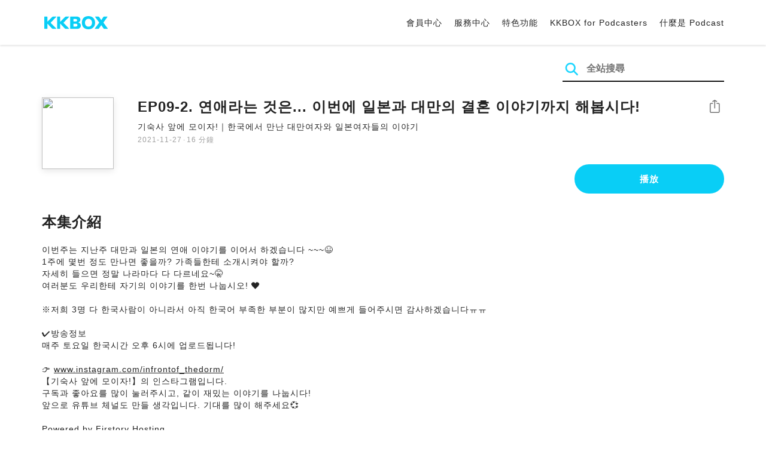

--- FILE ---
content_type: text/html; charset=UTF-8
request_url: https://podcast.kkbox.com/tw/episode/PaHhPvA4vBG_vciUxP
body_size: 6434
content:
<!doctype html>
<html lang="zh-TW">
<head>
    <meta charset="utf-8" />
    <meta name="viewport" content="width=device-width, initial-scale=1.0">
    <meta http-equiv="X-UA-Compatible" content="IE=Edge;chrome=1">

        <title>EP09-2. 연애라는 것은... 이번에 일본과 대만의 결혼 이야기까지 해봅시다! | 在 KKBOX 收聽 Podcast</title>

<meta name="description" content="在 KKBOX 收聽 EP09-2. 연애라는 것은... 이번에 일본과 대만의 결혼 이야기까지 해봅시다!！이번주는 지난주 대만과 일본의 연애 이야기를 이어서 하겠습니다 ~~~😆1주에 몇번 정도 만나면 좋을까? 가족들한테 소개시켜야 할까?자세히 들으면 정말 나라마다 다 다르네요~🤫여러분도 우리한테 자기의 이야기를 한번 나눕시오! ❤️※저희 3명 다 한국사람이 아니라서 아직 한국어 부족한 부분이 많지만 예쁘게 들어주시면 감사하겠습니다ㅠㅠ✔️방송정보매주 토요일 한국시간 오후 6시에 업로드됩니다!👉 www.instagram.com/infrontof_thedorm/【기숙사 앞에 모이자!】의 인스타그램입니다.구독과 좋아요를 많이 눌러주시고, 같이 재밌는 이야기를 나눕시다!앞으로 유튜브 체널도 만들 생각입니다. 기대를 많이 해주세요💞Powered by Firstory Hosting">
<meta name="keywords" content="KKBOX, Podcast, 聲音, 頻道, 單集, 節目, 分類">

<meta property="og:type" content="website"/>
<meta property="og:title" content="EP09-2. 연애라는 것은... 이번에 일본과 대만의 결혼 이야기까지 해봅시다! | 在 KKBOX 收聽 Podcast"/>
<meta property="og:description" content="在 KKBOX 收聽 EP09-2. 연애라는 것은... 이번에 일본과 대만의 결혼 이야기까지 해봅시다!！이번주는 지난주 대만과 일본의 연애 이야기를 이어서 하겠습니다 ~~~😆1주에 몇번 정도 만나면 좋을까? 가족들한테 소개시켜야 할까?자세히 들으면 정말 나라마다 다 다르네요~🤫여러분도 우리한테 자기의 이야기를 한번 나눕시오! ❤️※저희 3명 다 한국사람이 아니라서 아직 한국어 부족한 부분이 많지만 예쁘게 들어주시면 감사하겠습니다ㅠㅠ✔️방송정보매주 토요일 한국시간 오후 6시에 업로드됩니다!👉 www.instagram.com/infrontof_thedorm/【기숙사 앞에 모이자!】의 인스타그램입니다.구독과 좋아요를 많이 눌러주시고, 같이 재밌는 이야기를 나눕시다!앞으로 유튜브 체널도 만들 생각입니다. 기대를 많이 해주세요💞Powered by Firstory Hosting"/>
<meta property="og:image" content="https://i.kfs.io/podcast_episode/global/1485513v1/fit/1200x630.png"/>
<meta property="og:image:width" content="1200"/>
<meta property="og:image:height" content="630"/>
<meta property="og:site_name" content="KKBOX" />
<meta property="og:url" content="https://podcast.kkbox.com/tw/episode/PaHhPvA4vBG_vciUxP"/>
<meta property="og:locale" content="zh_TW"/>
<meta property="fb:app_id" content="314155392230"/>

<meta name="twitter:card" content="summary_large_image"/>
<meta name="twitter:site" content="@kkbox"/>
<meta name="twitter:title" content="EP09-2. 연애라는 것은... 이번에 일본과 대만의 결혼 이야기까지 해봅시다! | 在 KKBOX 收聽 Podcast"/>
<meta name="twitter:description" content="在 KKBOX 收聽 EP09-2. 연애라는 것은... 이번에 일본과 대만의 결혼 이야기까지 해봅시다!！이번주는 지난주 대만과 일본의 연애 이야기를 이어서 하겠습니다 ~~~😆1주에 몇번 정도 만나면 좋을까? 가족들한테 소개시켜야 할까?자세히 들으면 정말 나라마다 다 다르네요~🤫여러분도 우리한테 자기의 이야기를 한번 나눕시오! ❤️※저희 3명 다 한국사람이 아니라서 아직 한국어 부족한 부분이 많지만 예쁘게 들어주시면 감사하겠습니다ㅠㅠ✔️방송정보매주 토요일 한국시간 오후 6시에 업로드됩니다!👉 www.instagram.com/infrontof_thedorm/【기숙사 앞에 모이자!】의 인스타그램입니다.구독과 좋아요를 많이 눌러주시고, 같이 재밌는 이야기를 나눕시다!앞으로 유튜브 체널도 만들 생각입니다. 기대를 많이 해주세요💞Powered by Firstory Hosting"/>
<meta name="twitter:image" content="https://i.kfs.io/podcast_episode/global/1485513v1/fit/1200x630.png"/>

<link rel="canonical" href="https://podcast.kkbox.com/tw/episode/PaHhPvA4vBG_vciUxP">


<link rel="alternate" hreflang="ja-jp" href="https://podcast.kkbox.com/jp/episode/PaHhPvA4vBG_vciUxP" />
<link rel="alternate" hreflang="en-sg" href="https://podcast.kkbox.com/sg/episode/PaHhPvA4vBG_vciUxP" />
<link rel="alternate" hreflang="en-my" href="https://podcast.kkbox.com/my/episode/PaHhPvA4vBG_vciUxP" />
<link rel="alternate" hreflang="en" href="https://podcast.kkbox.com/sg/episode/PaHhPvA4vBG_vciUxP" />
<link rel="alternate" hreflang="en-tw" href="https://podcast.kkbox.com/tw/episode/PaHhPvA4vBG_vciUxP" />
<link rel="alternate" hreflang="zh-tw" href="https://podcast.kkbox.com/tw/episode/PaHhPvA4vBG_vciUxP" />
<link rel="alternate" hreflang="zh" href="https://podcast.kkbox.com/tw/episode/PaHhPvA4vBG_vciUxP" />
<link rel="alternate" hreflang="x-default" href="https://podcast.kkbox.com/episode/PaHhPvA4vBG_vciUxP" />


<meta property="al:ios:url" content="kkbox://podcast.episode/PaHhPvA4vBG_vciUxP" />
<meta property="al:ios:app_store_id" content="300915900" />
<meta property="al:ios:app_name" content="KKBOX" />
<meta property="al:android:url" content="kkbox://podcast.episode/PaHhPvA4vBG_vciUxP" />
<meta property="al:android:package" content="com.skysoft.kkbox.android" />
<meta property="al:android:app_name" content="KKBOX" />
<meta property="al:web:url" content="https://podcast.kkbox.com/tw/episode/PaHhPvA4vBG_vciUxP" />

    <link rel="shortcut icon" href="https://www.kkbox.com/favicon.ico"/>
    <link rel="preconnect" href="https://pkg.kfs.io">
    <link rel="preconnect" href="https://i.kfs.io">
    <link rel="preconnect" href="https://cdn.jsdelivr.net">

        <link href="/css/podcast/episode-page.505251b60c36b6767d71.css" rel="stylesheet">
    <link rel="stylesheet" media="print" href="/css/podcast/widget-generator-modal.0d6b1cceb268da3ce52d.css" onload="this.media='all'; this.onload=null;">
<noscript><link rel="stylesheet" href="/css/podcast/widget-generator-modal.0d6b1cceb268da3ce52d.css"></noscript>

        <script defer src="https://cdn.jsdelivr.net/npm/linkifyjs@2.1.9/dist/linkify.min.js" integrity="sha256-b8aRDYEOoOLGpyaXMI3N2nWUbjSeQ2QxzKjmPnCa4yA=" crossorigin="anonymous"></script>
<script defer src="https://cdn.jsdelivr.net/npm/linkifyjs@2.1.9/dist/linkify-element.min.js" integrity="sha256-9hV9vEzCUdl5GBhZHgRcrkZgXy+xtiTt+XM9yDuR33Y=" crossorigin="anonymous"></script>
    <script defer crossorigin="anonymous" src="https://pkg.kfs.io/kk-web/sharebox.js/2.1.0/main.js"></script>

            
        <script src="https://cdn.jsdelivr.net/npm/clipboard@2.0.6/dist/clipboard.min.js" integrity="sha256-inc5kl9MA1hkeYUt+EC3BhlIgyp/2jDIyBLS6k3UxPI=" crossorigin="anonymous"></script>
    
        <script type="application/ld+json">
    {"@context":"http://schema.org","@type":"BreadcrumbList","itemListElement":[{"@type":"ListItem","position":1,"item":"https://podcast.kkbox.com/tw","name":"KKBOX Podcast | 說的唱的都好聽"},{"@type":"ListItem","position":2,"item":"https://podcast.kkbox.com/tw/channel/-roEMVUzZ9e7Kz7Vrl","name":"기숙사 앞에 모이자!｜한국에서 만난 대만여자와 일본여자들의 이야기"},{"@type":"ListItem","position":3,"item":"https://podcast.kkbox.com/tw/episode/PaHhPvA4vBG_vciUxP","name":"EP09-2. 연애라는 것은... 이번에 일본과 대만의 결혼 이야기까지 해봅시다!"}]}</script>
    <script type="application/ld+json">
    {"@context":"http://schema.org","@type":"PodcastEpisode","url":"https://podcast.kkbox.com/tw/episode/PaHhPvA4vBG_vciUxP","name":"EP09-2. 연애라는 것은... 이번에 일본과 대만의 결혼 이야기까지 해봅시다!","description":"이번주는 지난주 대만과 일본의 연애 이야기를 이어서 하겠습니다 ~~~😆1주에 몇번 정도 만나면 좋을까? 가족들한테 소개시켜야 할까?자세히 들으면 정말 나라마다 다 다르네요~🤫여러분도 우리한테 자기의 이야기를 한번 나눕시오! ❤️※저희 3명 다 한국사람이 아니라서 아직 한국어 부족한 부분이 많지만 예쁘게 들어주시면 감사하겠습니다ㅠㅠ✔️방송정보매주 토요일 한국시간 오후 6시에 업로드됩니다!👉 www.instagram.com/infrontof_thedorm/【기숙사 앞에 모이자!】의 인스타그램입니다.구독과 좋아요를 많이 눌러주시고, 같이 재밌는 이야기를 나눕시다!앞으로 유튜브 체널도 만들 생각입니다. 기대를 많이 해주세요💞Powered by Firstory Hosting","publisher":{"@type":"Person","name":"예나, 아연, 연아"},"author":{"@type":"Person","name":"예나, 아연, 연아"},"datePublished":"2021-11-27","timeRequired":"PT16M49S","partOfSeries":{"@type":"PodcastSeries","name":"기숙사 앞에 모이자!｜한국에서 만난 대만여자와 일본여자들의 이야기","url":"https://podcast.kkbox.com/tw/channel/-roEMVUzZ9e7Kz7Vrl"},"image":"https://i.kfs.io/podcast_channel/global/13944v1/cropresize/300x300.jpg","accessMode":"auditory","mainEntityOfPage":{"@type":"WebPage","@id":"https://podcast.kkbox.com/tw/episode/PaHhPvA4vBG_vciUxP"},"offers":[{"@type":"Offer","price":"Free"}]}</script>

    <script>
(() => {
    const $script = document.createElement('script');
    $script.src = 'https://cdn.jsdelivr.net/npm/@elastic/apm-rum@5.12.0/dist/bundles/elastic-apm-rum.umd.min.js';
    $script.async = true;
    $script.crossorigin = 'anonymous';
    $script.onload = () =>  {
        // Initialize
        elasticApm.init({
            serviceName: "podcast-kkbox-com",
            serverUrl: "https://apm.kkbox.com",
            environment: "production"
        });

        
        // Capture global error event
        window.addEventListener('error', (event) => {
            try {
                elasticApm.captureError(event.error);
            } catch (e) {}
        });
    };
    document.head.appendChild($script);
})();
</script>
    <!-- Google Tag Manager -->
<script>(function(w,d,s,l,i){w[l]=w[l]||[];w[l].push({'gtm.start':
    new Date().getTime(),event:'gtm.js'});var f=d.getElementsByTagName(s)[0],
    j=d.createElement(s),dl=l!='dataLayer'?'&l='+l:'';j.async=true;j.src=
    'https://www.googletagmanager.com/gtm.js?id='+i+dl;f.parentNode.insertBefore(j,f);
    })(window,document,'script','dataLayer','GTM-K4SDJPS');</script>
<!-- End Google Tag Manager -->
</head>
<body>
    <header class="header">
    <div class="container">
        <div class="nav-link-group--left">
            <a class="nav-link--logo" href="https://www.kkbox.com/tw/tc/"
               data-ga-category="Podcast" data-ga-action="Click Header" data-ga-label="KKBOX Logo"></a>
        </div>
        <div class="nav-link-group--center"></div>
        <div class="nav-link-group--right">
            <nav class="desktop-menu">
                <ul>
                                        <li class="nav-link">
                        <a href="https://ssl.kkbox.com/tw/membership/index.php"  target="_blank" rel="noopener"                            data-ga-category="Podcast" data-ga-action="Click Header" data-ga-label="https://ssl.kkbox.com/tw/membership/index.php">會員中心</a>
                    </li>
                                        <li class="nav-link">
                        <a href="https://help.kkbox.com/tw/zh-tw?p=kkbox"  target="_blank" rel="noopener"                            data-ga-category="Podcast" data-ga-action="Click Header" data-ga-label="https://help.kkbox.com/tw/zh-tw?p=kkbox">服務中心</a>
                    </li>
                                        <li class="nav-link">
                        <a href="https://www.kkbox.com/tw/tc/feature"                            data-ga-category="Podcast" data-ga-action="Click Header" data-ga-label="https://www.kkbox.com/tw/tc/feature">特色功能</a>
                    </li>
                                        <li class="nav-link">
                        <a href="/podcasters"                            data-ga-category="Podcast" data-ga-action="Click Header" data-ga-label="/podcasters">KKBOX for Podcasters</a>
                    </li>
                                        <li class="nav-link">
                        <a href="/tw/about"                            data-ga-category="Podcast" data-ga-action="Click Header" data-ga-label="/tw/about">什麼是 Podcast</a>
                    </li>
                                    </ul>
            </nav>
            <div class="mobile-hamburger" onclick="document.querySelector('.nav-link-group--mobile').classList.add('active')"></div>
        </div>
        <div class="nav-link-group--mobile">
            <div class="mobile-menu">
                <ul>
                    <li class="nav-link--close">
                        <div class="mobile-close" onclick="document.querySelector('.nav-link-group--mobile').classList.remove('active')"></div>
                    </li>

                    
                                        <li class="nav-link">
                        <a href="https://ssl.kkbox.com/tw/membership/index.php"  target="_blank" rel="noopener"                            data-ga-category="Podcast" data-ga-action="Click Header" data-ga-label="https://ssl.kkbox.com/tw/membership/index.php">會員中心</a>
                    </li>
                                        <li class="nav-link">
                        <a href="https://help.kkbox.com/tw/zh-tw?p=kkbox"  target="_blank" rel="noopener"                            data-ga-category="Podcast" data-ga-action="Click Header" data-ga-label="https://help.kkbox.com/tw/zh-tw?p=kkbox">服務中心</a>
                    </li>
                                        <li class="nav-link">
                        <a href="https://www.kkbox.com/tw/tc/feature"                            data-ga-category="Podcast" data-ga-action="Click Header" data-ga-label="https://www.kkbox.com/tw/tc/feature">特色功能</a>
                    </li>
                                        <li class="nav-link">
                        <a href="/podcasters"                            data-ga-category="Podcast" data-ga-action="Click Header" data-ga-label="/podcasters">KKBOX for Podcasters</a>
                    </li>
                                        <li class="nav-link">
                        <a href="/tw/about"                            data-ga-category="Podcast" data-ga-action="Click Header" data-ga-label="/tw/about">什麼是 Podcast</a>
                    </li>
                                    </ul>
            </div>
        </div>
    </div>
</header>

    <div class="page page--episode">
    <section class="section--search-box">
        <div class="container">
            <div class="search-box-wrapper">
                <form class="search-box "
      action="/tw/search" method="GET">
    <button class="search-icon" type="submit"></button>
    <input class="search-input" type="text" name="word" placeholder="全站搜尋" value="" required>
</form>
            </div>
        </div>
    </section>

    <div class="container">
        <section class="section-episode">
            <div class="cover-image-wrapper">
                <img class="cover-image" width="80" height="80" src="https://i.kfs.io/podcast_episode/global/1485513v1/cropresize/300x300.jpg">
            </div>

            <div class="episode-info-wrapper">
                <h3 class="title">EP09-2. 연애라는 것은... 이번에 일본과 대만의 결혼 이야기까지 해봅시다!</h3>
                <div class="info">
                                        <a class="channel" href="/tw/channel/-roEMVUzZ9e7Kz7Vrl"
                    data-ga-category="Podcast" data-ga-action="Click Channel Link in Episode Info" data-ga-label="기숙사 앞에 모이자!｜한국에서 만난 대만여자와 일본여자들의 이야기">
                        기숙사 앞에 모이자!｜한국에서 만난 대만여자와 일본여자들의 이야기
                    </a>
                </div>
                <div class="data-and-duration">
                    <span class="date">2021-11-27</span>·<span class="duration">16 分鐘</span>
                </div>
            </div>

            <div class="share-action-wrapper">
                <share-box>
                    <button type="button" class="btn btn-share"
                            data-ga-category="Podcast" data-ga-action="Share Episode" data-ga-label="EP09-2. 연애라는 것은... 이번에 일본과 대만의 결혼 이야기까지 해봅시다!">
                        分享
                    </button>
                </share-box>
            </div>

            <div class="listen-action-wrapper">
                                    <a class="btn btn-blue btn-play"
                       href="https://play.kkbox.com/podcast/episode/PaHhPvA4vBG_vciUxP" target="_blank"
                       rel="noopener"
                       data-ga-category="Podcast" data-ga-action="Play Episode in Web Player" data-ga-label="EP09-2. 연애라는 것은... 이번에 일본과 대만의 결혼 이야기까지 해봅시다!">
                        播放
                    </a>
                            </div>
        </section>

        <section class="section-content">
            <h2 class="section-title">本集介紹</h2>

            
            <p class="description js-linkify">
                
                이번주는 지난주 대만과 일본의 연애 이야기를 이어서 하겠습니다 ~~~😆<br />
1주에 몇번 정도 만나면 좋을까? 가족들한테 소개시켜야 할까?<br />
자세히 들으면 정말 나라마다 다 다르네요~🤫<br />
여러분도 우리한테 자기의 이야기를 한번 나눕시오! ❤️<br />
<br />
※저희 3명 다 한국사람이 아니라서 아직 한국어 부족한 부분이 많지만 예쁘게 들어주시면 감사하겠습니다ㅠㅠ<br />
<br />
✔️방송정보<br />
매주 토요일 한국시간 오후 6시에 업로드됩니다!<br />
<br />
👉 www.instagram.com/infrontof_thedorm/<br />
【기숙사 앞에 모이자!】의 인스타그램입니다.<br />
구독과 좋아요를 많이 눌러주시고, 같이 재밌는 이야기를 나눕시다!<br />
앞으로 유튜브 체널도 만들 생각입니다. 기대를 많이 해주세요💞<br />
<br />
Powered by Firstory Hosting
            </p>
        </section>
    </div>

    
        <div class="modal modal-widget-generator" hidden>
        <div class="modal-content">
            <div class="icon-close-modal" onclick="document.querySelector('.modal-widget-generator').hidden = true">✕</div>
            <h3 class="modal-title">取得嵌入碼</h3>
            <div class="iframe-wrapper" data-iframe-wrapper></div>
            <div class="widget-setting-wrapper">
                <div class="widget-setting" data-theme-radio>
                    <h4 class="setting-title">• 外觀設定</h4>
                    <label for="theme-auto">
                        <input type="radio" id="theme-auto" name="theme" value="" checked> 自動
                    </label>
                    <label for="light">
                        <input type="radio" id="light" name="theme" value="light"> 淺色
                    </label>
                    <label for="dark">
                        <input type="radio" id="dark" name="theme" value="dark"> 深色
                    </label>
                </div>
                <div class="widget-setting" data-width-radio>
                    <h4 class="setting-title">• 尺寸設定</h4>
                    <label for="width-auto">
                        <input type="radio" id="width-auto" name="width" value="100%" checked> 自動
                    </label>
                    <label for="large">
                        <input type="radio" id="large" name="width" value="700"> 大
                    </label>
                    <label for="small">
                        <input type="radio" id="small" name="width" value="290"> 小
                    </label>
                </div>
            </div>
            <div class="embed-code-wrapper">
                <textarea class="embed-code" id="embed-code" readonly data-embed-code></textarea>
                <button class="btn btn-copy" data-copy-html data-clipboard-target="#embed-code">複製</button>
            </div>
        </div>
    </div>
    </div>


    <footer class="pm-footer">
    <div class="pm-footer-menu">
                <div class="pm-footer-column">
            <div class="pm-footer-subtitle">探索 KKBOX</div>
                        <div class="pm-footer-li">
                <a href="https://www.kkbox.com/tw/tc/feature"                    data-ga-category="Podcast" data-ga-action="Click Footer" data-ga-label="https://www.kkbox.com/tw/tc/feature">
                   特色功能
                </a>
            </div>
                        <div class="pm-footer-li">
                <a href="https://www.kkbox.com/service/daily-free/"                    data-ga-category="Podcast" data-ga-action="Click Footer" data-ga-label="https://www.kkbox.com/service/daily-free/">
                   免費聽
                </a>
            </div>
                        <div class="pm-footer-li">
                <a href="https://www.kkbox.com/tw/tc/download"                    data-ga-category="Podcast" data-ga-action="Click Footer" data-ga-label="https://www.kkbox.com/tw/tc/download">
                   支援平台
                </a>
            </div>
                    </div>
                <div class="pm-footer-column">
            <div class="pm-footer-subtitle">娛樂情報</div>
                        <div class="pm-footer-li">
                <a href="https://www.kkbox.com/tw/tc/info/"                    data-ga-category="Podcast" data-ga-action="Click Footer" data-ga-label="https://www.kkbox.com/tw/tc/info/">
                   音樂趨勢
                </a>
            </div>
                        <div class="pm-footer-li">
                <a href="https://kma.kkbox.com/charts/?terr=tw&amp;lang=tc"  target="_blank" rel="noopener"                    data-ga-category="Podcast" data-ga-action="Click Footer" data-ga-label="https://kma.kkbox.com/charts/?terr=tw&amp;lang=tc">
                   音樂排行榜
                </a>
            </div>
                        <div class="pm-footer-li">
                <a href="https://kma.kkbox.com/awards/"  target="_blank" rel="noopener"                    data-ga-category="Podcast" data-ga-action="Click Footer" data-ga-label="https://kma.kkbox.com/awards/">
                   年度風雲榜
                </a>
            </div>
                    </div>
                <div class="pm-footer-column">
            <div class="pm-footer-subtitle">會員服務</div>
                        <div class="pm-footer-li">
                <a href="https://ssl.kkbox.com/billing.php"  target="_blank" rel="noopener"                    data-ga-category="Podcast" data-ga-action="Click Footer" data-ga-label="https://ssl.kkbox.com/billing.php">
                   付費及儲值
                </a>
            </div>
                        <div class="pm-footer-li">
                <a href="https://mykkid.kkbox.com/"  target="_blank" rel="noopener"                    data-ga-category="Podcast" data-ga-action="Click Footer" data-ga-label="https://mykkid.kkbox.com/">
                   會員中心
                </a>
            </div>
                        <div class="pm-footer-li">
                <a href="https://help.kkbox.com/tw/zh-tw?p=kkbox"  target="_blank" rel="noopener"                    data-ga-category="Podcast" data-ga-action="Click Footer" data-ga-label="https://help.kkbox.com/tw/zh-tw?p=kkbox">
                   服務中心
                </a>
            </div>
                        <div class="pm-footer-li">
                <a href="https://www.kkbox.com/about/zh-tw/terms"                    data-ga-category="Podcast" data-ga-action="Click Footer" data-ga-label="https://www.kkbox.com/about/zh-tw/terms">
                   會員使用條款
                </a>
            </div>
                    </div>
                <div class="pm-footer-column">
            <div class="pm-footer-subtitle">關於我們</div>
                        <div class="pm-footer-li">
                <a href="https://www.kkbox.com/about/zh-tw/"                    data-ga-category="Podcast" data-ga-action="Click Footer" data-ga-label="https://www.kkbox.com/about/zh-tw/">
                   關於 KKBOX
                </a>
            </div>
                        <div class="pm-footer-li">
                <a href="https://www.kkbox.com/about/zh-tw/news"                    data-ga-category="Podcast" data-ga-action="Click Footer" data-ga-label="https://www.kkbox.com/about/zh-tw/news">
                   新聞中心
                </a>
            </div>
                        <div class="pm-footer-li">
                <a href="https://www.kkbox.com/about/zh-tw/ad-cooperation/user-profile"                    data-ga-category="Podcast" data-ga-action="Click Footer" data-ga-label="https://www.kkbox.com/about/zh-tw/ad-cooperation/user-profile">
                   廣告合作
                </a>
            </div>
                        <div class="pm-footer-li">
                <a href="https://www.kkbox.com/about/zh-tw/contact"                    data-ga-category="Podcast" data-ga-action="Click Footer" data-ga-label="https://www.kkbox.com/about/zh-tw/contact">
                   聯絡我們
                </a>
            </div>
                        <div class="pm-footer-li">
                <a href="https://www.soundscape.net"  target="_blank" rel="noopener"                    data-ga-category="Podcast" data-ga-action="Click Footer" data-ga-label="https://www.soundscape.net">
                   歌曲上架
                </a>
            </div>
                        <div class="pm-footer-li">
                <a href="https://funplay.hinet.net"  target="_blank" rel="noopener"                    data-ga-category="Podcast" data-ga-action="Click Footer" data-ga-label="https://funplay.hinet.net">
                   營業公播服務
                </a>
            </div>
                        <div class="pm-footer-li">
                <a href="https://careers.kkbox.com"  target="_blank" rel="noopener"                    data-ga-category="Podcast" data-ga-action="Click Footer" data-ga-label="https://careers.kkbox.com">
                   人才招募
                </a>
            </div>
                        <div class="pm-footer-li">
                <a href="https://www.kkbox.com/about/zh-tw/privacy?terr=tw"                    data-ga-category="Podcast" data-ga-action="Click Footer" data-ga-label="https://www.kkbox.com/about/zh-tw/privacy?terr=tw">
                   隱私權政策
                </a>
            </div>
                    </div>
                <div class="pm-footer-column-socials">
                        <a class="pm-social pm-facebook" href="https://www.facebook.com/KKBOXTW" target="_blank" rel="noopener"
               data-ga-category="Podcast" data-ga-action="Click Footer" data-ga-label="https://www.facebook.com/KKBOXTW"></a>
                        <a class="pm-social pm-youtube" href="https://www.youtube.com/user/KKBOX" target="_blank" rel="noopener"
               data-ga-category="Podcast" data-ga-action="Click Footer" data-ga-label="https://www.youtube.com/user/KKBOX"></a>
                        <a class="pm-social pm-instagram" href="https://instagram.com/kkbox_tw" target="_blank" rel="noopener"
               data-ga-category="Podcast" data-ga-action="Click Footer" data-ga-label="https://instagram.com/kkbox_tw"></a>
                    </div>
    </div>
    <div class="pm-all-width">
        <div class="pm-terr-lang">
            <div class="pm-terr">
                <select id="pm-terr-select" onchange="window.location = this.options[this.selectedIndex].value;" tabindex="-1">
                                            <option value="https://podcast.kkbox.com/tw/episode/PaHhPvA4vBG_vciUxP"
                                 selected >
                            台灣
                        </option>
                                            <option value="https://podcast.kkbox.com/sg/episode/PaHhPvA4vBG_vciUxP"
                                >
                            新加坡
                        </option>
                                            <option value="https://podcast.kkbox.com/my/episode/PaHhPvA4vBG_vciUxP"
                                >
                            馬來西亞
                        </option>
                                            <option value="https://podcast.kkbox.com/jp/episode/PaHhPvA4vBG_vciUxP"
                                >
                            日本
                        </option>
                                    </select>
                <label for="pm-terr-select">台灣</label>
                <div class="pm-dropdown-menu" tabindex="0"><button>台灣</button>
                    <div class="pm-dropdown">
                                                    <a class="pm-dropdown-li" href="https://podcast.kkbox.com/tw/episode/PaHhPvA4vBG_vciUxP">台灣</a>
                                                    <a class="pm-dropdown-li" href="https://podcast.kkbox.com/sg/episode/PaHhPvA4vBG_vciUxP">新加坡</a>
                                                    <a class="pm-dropdown-li" href="https://podcast.kkbox.com/my/episode/PaHhPvA4vBG_vciUxP">馬來西亞</a>
                                                    <a class="pm-dropdown-li" href="https://podcast.kkbox.com/jp/episode/PaHhPvA4vBG_vciUxP">日本</a>
                                            </div>
                </div>
            </div>
        </div>
        <div class="pm-copyright">Copyright © 2026 KKBOX All Rights Reserved.</div>
    </div>
</footer>

    <script src="/js/podcast/episode-page.77834be4a24dba67e671.js"></script>
<script>
(function(EpisodePage) {
    var page = new EpisodePage();

    page.initLinkify({
        element: document.querySelector('.js-linkify')
    });

    page.useShortUrlInShareBox({
        shortUrlApiEndpoint: "/api/short-url?url=https%3A%2F%2Fpodcast.kkbox.com%2Ftw%2Fepisode%2FPaHhPvA4vBG_vciUxP"
    })

    page.showWidgetIconInShareBox({
        clickWidgetIconCallback: () => { page.showWidgetGeneratorModal(); }
    });

    page.initPlaybackPopup({
        element: document.querySelector('.js-click-play-in-kkbox'),
        protocolUrl: "kkbox://podcast.episode/PaHhPvA4vBG_vciUxP",
        locale: "tc"
    });

    page.initWidgetGeneratorModal({
        $modal: document.querySelector('.modal-widget-generator'),
        episodeId: "PaHhPvA4vBG_vciUxP",
        terr: "tw",
        host: "https://podcast-cdn.kkbox.com",
        i18n: {
            copied: "已複製"
        }
    });
})(window.EpisodePage);
</script>
</body>
</html>


--- FILE ---
content_type: application/javascript
request_url: https://podcast.kkbox.com/js/podcast/episode-page.77834be4a24dba67e671.js
body_size: 6673
content:
!function(t){var e={};function r(n){if(e[n])return e[n].exports;var o=e[n]={i:n,l:!1,exports:{}};return t[n].call(o.exports,o,o.exports,r),o.l=!0,o.exports}r.m=t,r.c=e,r.d=function(t,e,n){r.o(t,e)||Object.defineProperty(t,e,{enumerable:!0,get:n})},r.r=function(t){"undefined"!=typeof Symbol&&Symbol.toStringTag&&Object.defineProperty(t,Symbol.toStringTag,{value:"Module"}),Object.defineProperty(t,"__esModule",{value:!0})},r.t=function(t,e){if(1&e&&(t=r(t)),8&e)return t;if(4&e&&"object"==typeof t&&t&&t.__esModule)return t;var n=Object.create(null);if(r.r(n),Object.defineProperty(n,"default",{enumerable:!0,value:t}),2&e&&"string"!=typeof t)for(var o in t)r.d(n,o,function(e){return t[e]}.bind(null,o));return n},r.n=function(t){var e=t&&t.__esModule?function(){return t.default}:function(){return t};return r.d(e,"a",e),e},r.o=function(t,e){return Object.prototype.hasOwnProperty.call(t,e)},r.p="/",r(r.s=2)}({2:function(t,e,r){t.exports=r("wl4b")},SMMj:function(t,e,r){"use strict";r.d(e,"a",(function(){return b}));var n=r("o0o1"),o=r.n(n);function i(t){return(i="function"==typeof Symbol&&"symbol"==typeof Symbol.iterator?function(t){return typeof t}:function(t){return t&&"function"==typeof Symbol&&t.constructor===Symbol&&t!==Symbol.prototype?"symbol":typeof t})(t)}function a(t,e,r,n,o,i,a){try{var c=t[i](a),u=c.value}catch(t){return void r(t)}c.done?e(u):Promise.resolve(u).then(n,o)}function c(t){return function(){var e=this,r=arguments;return new Promise((function(n,o){var i=t.apply(e,r);function c(t){a(i,n,o,c,u,"next",t)}function u(t){a(i,n,o,c,u,"throw",t)}c(void 0)}))}}function u(t,e){for(var r=0;r<e.length;r++){var n=e[r];n.enumerable=n.enumerable||!1,n.configurable=!0,"value"in n&&(n.writable=!0),Object.defineProperty(t,n.key,n)}}function l(t,e){if(e&&("object"===i(e)||"function"==typeof e))return e;if(void 0!==e)throw new TypeError("Derived constructors may only return object or undefined");return function(t){if(void 0===t)throw new ReferenceError("this hasn't been initialised - super() hasn't been called");return t}(t)}function f(t){var e="function"==typeof Map?new Map:void 0;return(f=function(t){if(null===t||(r=t,-1===Function.toString.call(r).indexOf("[native code]")))return t;var r;if("function"!=typeof t)throw new TypeError("Super expression must either be null or a function");if(void 0!==e){if(e.has(t))return e.get(t);e.set(t,n)}function n(){return s(t,arguments,h(this).constructor)}return n.prototype=Object.create(t.prototype,{constructor:{value:n,enumerable:!1,writable:!0,configurable:!0}}),p(n,t)})(t)}function s(t,e,r){return(s=d()?Reflect.construct:function(t,e,r){var n=[null];n.push.apply(n,e);var o=new(Function.bind.apply(t,n));return r&&p(o,r.prototype),o}).apply(null,arguments)}function d(){if("undefined"==typeof Reflect||!Reflect.construct)return!1;if(Reflect.construct.sham)return!1;if("function"==typeof Proxy)return!0;try{return Boolean.prototype.valueOf.call(Reflect.construct(Boolean,[],(function(){}))),!0}catch(t){return!1}}function p(t,e){return(p=Object.setPrototypeOf||function(t,e){return t.__proto__=e,t})(t,e)}function h(t){return(h=Object.setPrototypeOf?Object.getPrototypeOf:function(t){return t.__proto__||Object.getPrototypeOf(t)})(t)}function y(){return(y=c(o.a.mark((function t(e){var r,n;return o.a.wrap((function(t){for(;;)switch(t.prev=t.next){case 0:r=w(),n=window.customElements.get("share-box"),r.openModal=c(o.a.mark((function t(){return o.a.wrap((function(t){for(;;)switch(t.prev=t.next){case 0:if(r.dataset.url){t.next=4;break}return t.next=3,v(e);case 3:r.dataset.url=t.sent;case 4:n.prototype.openModal.apply(r);case 5:case"end":return t.stop()}}),t)})));case 3:case"end":return t.stop()}}),t)})))).apply(this,arguments)}function v(t){return fetch(t).then((function(t){return t.json()})).then((function(t){return t.shortUrl})).catch((function(){return console.error("Can not get short url"),""}))}function w(){return document.querySelector("share-box")}var m={prependWidgetIcon:function(t){if("function"==typeof t){var e=w();window.customElements.define("sb-embed-code",function(r){!function(t,e){if("function"!=typeof e&&null!==e)throw new TypeError("Super expression must either be null or a function");t.prototype=Object.create(e&&e.prototype,{constructor:{value:t,writable:!0,configurable:!0}}),Object.defineProperty(t,"prototype",{writable:!1}),e&&p(t,e)}(s,r);var n,o,i,a,c,f=(n=s,o=d(),function(){var t,e=h(n);if(o){var r=h(this).constructor;t=Reflect.construct(e,arguments,r)}else t=e.apply(this,arguments);return l(this,t)});function s(){var t;return function(t,e){if(!(t instanceof e))throw new TypeError("Cannot call a class as a function")}(this,s),(t=f.call(this)).addEventListener("click",t.handleClick),t.style.letterSpacing="initial",t}return i=s,(a=[{key:"handleClick",value:function(){e.closeModal(),t()}}])&&u(i.prototype,a),c&&u(i,c),Object.defineProperty(i,"prototype",{writable:!1}),s}(f(HTMLElement))),e.dataset.customButtons=JSON.stringify([{element:"sb-embed-code",name:{tc:"嵌入碼",en:"Embed Code",ja:"埋め込む"},image:"\"data:image/svg+xml,%3Csvg xmlns='http://www.w3.org/2000/svg' width='48' height='48'%3E%3Cg fill='none'%3E%3Cpath d='M0 0h48v48H0z'/%3E%3Cpath stroke='%23333' stroke-linecap='round' stroke-linejoin='round' stroke-width='2' d='M17 16l-6 7.972L17 32m15 0l6-7.972L32 16m-6-1l-6 17'/%3E%3C/g%3E%3C/svg%3E\"",background:"#ddd"}])}else console.error("Can not prepend widget icon without a click callback")},fetchShortUrlBeforeOpen:function(t){return y.apply(this,arguments)}};function g(t,e){for(var r=0;r<e.length;r++){var n=e[r];n.enumerable=n.enumerable||!1,n.configurable=!0,"value"in n&&(n.writable=!0),Object.defineProperty(t,n.key,n)}}var b=function(){function t(){!function(t,e){if(!(t instanceof e))throw new TypeError("Cannot call a class as a function")}(this,t)}var e,r,n;return e=t,(r=[{key:"initLinkify",value:function(t){var e=t.element;e&&document.addEventListener("DOMContentLoaded",(function(){window.linkifyElement(e,{attributes:{rel:"noopener"}})}))}},{key:"useShortUrlInShareBox",value:function(t){var e=t.shortUrlApiEndpoint;return document.addEventListener("DOMContentLoaded",(function(){m.fetchShortUrlBeforeOpen(e)})),this}},{key:"showWidgetIconInShareBox",value:function(t){var e=t.clickWidgetIconCallback;return document.addEventListener("DOMContentLoaded",(function(){m.prependWidgetIcon(e)})),this}},{key:"initPlaybackPopup",value:function(t){var e=t.element,r=t.protocolUrl,n=t.locale;e&&(window.KKBOX=window.KKBOX||{},window.KKBOX.lang=n,e.addEventListener("click",(function(){if(/(Android)/i.test(navigator.userAgent)){var t=String(r).replace("kkbox://","");window.location="intent://".concat(t,"/#Intent;scheme=kkbox;package=com.skysoft.kkbox.android;end")}else window.KKBOX.GenericProtocolPopup.open(r)})))}}])&&g(e.prototype,r),n&&g(e,n),Object.defineProperty(e,"prototype",{writable:!1}),t}()},ls82:function(t,e,r){var n=function(t){"use strict";var e=Object.prototype,r=e.hasOwnProperty,n="function"==typeof Symbol?Symbol:{},o=n.iterator||"@@iterator",i=n.asyncIterator||"@@asyncIterator",a=n.toStringTag||"@@toStringTag";function c(t,e,r){return Object.defineProperty(t,e,{value:r,enumerable:!0,configurable:!0,writable:!0}),t[e]}try{c({},"")}catch(t){c=function(t,e,r){return t[e]=r}}function u(t,e,r,n){var o=e&&e.prototype instanceof s?e:s,i=Object.create(o.prototype),a=new x(n||[]);return i._invoke=function(t,e,r){var n="suspendedStart";return function(o,i){if("executing"===n)throw new Error("Generator is already running");if("completed"===n){if("throw"===o)throw i;return _()}for(r.method=o,r.arg=i;;){var a=r.delegate;if(a){var c=b(a,r);if(c){if(c===f)continue;return c}}if("next"===r.method)r.sent=r._sent=r.arg;else if("throw"===r.method){if("suspendedStart"===n)throw n="completed",r.arg;r.dispatchException(r.arg)}else"return"===r.method&&r.abrupt("return",r.arg);n="executing";var u=l(t,e,r);if("normal"===u.type){if(n=r.done?"completed":"suspendedYield",u.arg===f)continue;return{value:u.arg,done:r.done}}"throw"===u.type&&(n="completed",r.method="throw",r.arg=u.arg)}}}(t,r,a),i}function l(t,e,r){try{return{type:"normal",arg:t.call(e,r)}}catch(t){return{type:"throw",arg:t}}}t.wrap=u;var f={};function s(){}function d(){}function p(){}var h={};c(h,o,(function(){return this}));var y=Object.getPrototypeOf,v=y&&y(y(k([])));v&&v!==e&&r.call(v,o)&&(h=v);var w=p.prototype=s.prototype=Object.create(h);function m(t){["next","throw","return"].forEach((function(e){c(t,e,(function(t){return this._invoke(e,t)}))}))}function g(t,e){var n;this._invoke=function(o,i){function a(){return new e((function(n,a){!function n(o,i,a,c){var u=l(t[o],t,i);if("throw"!==u.type){var f=u.arg,s=f.value;return s&&"object"==typeof s&&r.call(s,"__await")?e.resolve(s.__await).then((function(t){n("next",t,a,c)}),(function(t){n("throw",t,a,c)})):e.resolve(s).then((function(t){f.value=t,a(f)}),(function(t){return n("throw",t,a,c)}))}c(u.arg)}(o,i,n,a)}))}return n=n?n.then(a,a):a()}}function b(t,e){var r=t.iterator[e.method];if(void 0===r){if(e.delegate=null,"throw"===e.method){if(t.iterator.return&&(e.method="return",e.arg=void 0,b(t,e),"throw"===e.method))return f;e.method="throw",e.arg=new TypeError("The iterator does not provide a 'throw' method")}return f}var n=l(r,t.iterator,e.arg);if("throw"===n.type)return e.method="throw",e.arg=n.arg,e.delegate=null,f;var o=n.arg;return o?o.done?(e[t.resultName]=o.value,e.next=t.nextLoc,"return"!==e.method&&(e.method="next",e.arg=void 0),e.delegate=null,f):o:(e.method="throw",e.arg=new TypeError("iterator result is not an object"),e.delegate=null,f)}function E(t){var e={tryLoc:t[0]};1 in t&&(e.catchLoc=t[1]),2 in t&&(e.finallyLoc=t[2],e.afterLoc=t[3]),this.tryEntries.push(e)}function O(t){var e=t.completion||{};e.type="normal",delete e.arg,t.completion=e}function x(t){this.tryEntries=[{tryLoc:"root"}],t.forEach(E,this),this.reset(!0)}function k(t){if(t){var e=t[o];if(e)return e.call(t);if("function"==typeof t.next)return t;if(!isNaN(t.length)){var n=-1,i=function e(){for(;++n<t.length;)if(r.call(t,n))return e.value=t[n],e.done=!1,e;return e.value=void 0,e.done=!0,e};return i.next=i}}return{next:_}}function _(){return{value:void 0,done:!0}}return d.prototype=p,c(w,"constructor",p),c(p,"constructor",d),d.displayName=c(p,a,"GeneratorFunction"),t.isGeneratorFunction=function(t){var e="function"==typeof t&&t.constructor;return!!e&&(e===d||"GeneratorFunction"===(e.displayName||e.name))},t.mark=function(t){return Object.setPrototypeOf?Object.setPrototypeOf(t,p):(t.__proto__=p,c(t,a,"GeneratorFunction")),t.prototype=Object.create(w),t},t.awrap=function(t){return{__await:t}},m(g.prototype),c(g.prototype,i,(function(){return this})),t.AsyncIterator=g,t.async=function(e,r,n,o,i){void 0===i&&(i=Promise);var a=new g(u(e,r,n,o),i);return t.isGeneratorFunction(r)?a:a.next().then((function(t){return t.done?t.value:a.next()}))},m(w),c(w,a,"Generator"),c(w,o,(function(){return this})),c(w,"toString",(function(){return"[object Generator]"})),t.keys=function(t){var e=[];for(var r in t)e.push(r);return e.reverse(),function r(){for(;e.length;){var n=e.pop();if(n in t)return r.value=n,r.done=!1,r}return r.done=!0,r}},t.values=k,x.prototype={constructor:x,reset:function(t){if(this.prev=0,this.next=0,this.sent=this._sent=void 0,this.done=!1,this.delegate=null,this.method="next",this.arg=void 0,this.tryEntries.forEach(O),!t)for(var e in this)"t"===e.charAt(0)&&r.call(this,e)&&!isNaN(+e.slice(1))&&(this[e]=void 0)},stop:function(){this.done=!0;var t=this.tryEntries[0].completion;if("throw"===t.type)throw t.arg;return this.rval},dispatchException:function(t){if(this.done)throw t;var e=this;function n(r,n){return a.type="throw",a.arg=t,e.next=r,n&&(e.method="next",e.arg=void 0),!!n}for(var o=this.tryEntries.length-1;o>=0;--o){var i=this.tryEntries[o],a=i.completion;if("root"===i.tryLoc)return n("end");if(i.tryLoc<=this.prev){var c=r.call(i,"catchLoc"),u=r.call(i,"finallyLoc");if(c&&u){if(this.prev<i.catchLoc)return n(i.catchLoc,!0);if(this.prev<i.finallyLoc)return n(i.finallyLoc)}else if(c){if(this.prev<i.catchLoc)return n(i.catchLoc,!0)}else{if(!u)throw new Error("try statement without catch or finally");if(this.prev<i.finallyLoc)return n(i.finallyLoc)}}}},abrupt:function(t,e){for(var n=this.tryEntries.length-1;n>=0;--n){var o=this.tryEntries[n];if(o.tryLoc<=this.prev&&r.call(o,"finallyLoc")&&this.prev<o.finallyLoc){var i=o;break}}i&&("break"===t||"continue"===t)&&i.tryLoc<=e&&e<=i.finallyLoc&&(i=null);var a=i?i.completion:{};return a.type=t,a.arg=e,i?(this.method="next",this.next=i.finallyLoc,f):this.complete(a)},complete:function(t,e){if("throw"===t.type)throw t.arg;return"break"===t.type||"continue"===t.type?this.next=t.arg:"return"===t.type?(this.rval=this.arg=t.arg,this.method="return",this.next="end"):"normal"===t.type&&e&&(this.next=e),f},finish:function(t){for(var e=this.tryEntries.length-1;e>=0;--e){var r=this.tryEntries[e];if(r.finallyLoc===t)return this.complete(r.completion,r.afterLoc),O(r),f}},catch:function(t){for(var e=this.tryEntries.length-1;e>=0;--e){var r=this.tryEntries[e];if(r.tryLoc===t){var n=r.completion;if("throw"===n.type){var o=n.arg;O(r)}return o}}throw new Error("illegal catch attempt")},delegateYield:function(t,e,r){return this.delegate={iterator:k(t),resultName:e,nextLoc:r},"next"===this.method&&(this.arg=void 0),f}},t}(t.exports);try{regeneratorRuntime=n}catch(t){"object"==typeof globalThis?globalThis.regeneratorRuntime=n:Function("r","regeneratorRuntime = r")(n)}},o0o1:function(t,e,r){t.exports=r("ls82")},wl4b:function(t,e,r){"use strict";r.r(e);var n=r("SMMj"),o="tw",i=null,a="100%",c="https://podcast.kkbox.com";function u(t){var e=t.host,r=t.encryptedEpisodeId,n=t.terr,o=t.theme,i=t.preview,a=void 0!==i&&i,c=new URL("".concat(e,"/embed/").concat(n,"/episode/").concat(r));return o&&c.searchParams.append("theme",o),a&&c.searchParams.append("preview","true"),c.toString()}function l(t){var e=t.src,r=t.width;return'<iframe src="'.concat(f(e),'" width="').concat(f(r),'" height="').concat("176",'" frameborder="0" loading="lazy"></iframe>')}function f(t){return t.replace(/&/g,"&amp;").replace(/</g,"&lt;").replace(/>/g,"&gt;").replace(/\'/g,"&#39;").replace(/\"/g,"&quot;")}function s(t,e){for(var r=0;r<e.length;r++){var n=e[r];n.enumerable=n.enumerable||!1,n.configurable=!0,"value"in n&&(n.writable=!0),Object.defineProperty(t,n.key,n)}}var d=function(){function t(e){var r=e.$modal,n=e.episodeId,o=e.terr,i=e.host,a=e.i18n;!function(t,e){if(!(t instanceof e))throw new TypeError("Cannot call a class as a function")}(this,t),this.$widgetGeneratorModal=r,this.episodeId=n,this.terr=o,this.host=i,this.theme,this.width,this.i18n=a}var e,r,n;return e=t,(r=[{key:"init",value:function(){this.$widgetGeneratorModal&&(this._initThemeRadio(),this._initWidthRadio(),this._initClipboard())}},{key:"show",value:function(){this.$widgetGeneratorModal&&this.episodeId&&(this.$widgetGeneratorModal.hidden=!1,this._updateWidget())}},{key:"_initThemeRadio",value:function(){var t=this,e=this.$widgetGeneratorModal.querySelectorAll("[data-theme-radio] input[type=radio]");Array.prototype.forEach.call(e,(function(e){e.addEventListener("change",(function(e){t.theme=e.target.value||null,t._updateWidget()}))}))}},{key:"_initWidthRadio",value:function(){var t=this,e=this.$widgetGeneratorModal.querySelectorAll("[data-width-radio] input[type=radio]");Array.prototype.forEach.call(e,(function(e){e.addEventListener("change",(function(e){t.width=e.target.value||"100%",t._updateWidget()}))}))}},{key:"_updateWidget",value:function(){var t=function(t){var e=arguments.length>1&&void 0!==arguments[1]?arguments[1]:{},r=e.terr,n=void 0===r?o:r,f=e.theme,s=void 0===f?i:f,d=e.width,p=void 0===d?a:d,h=e.host,y=void 0===h?c:h;if(!t)throw new Error("Episode id is required");return{previewSrc:u({encryptedEpisodeId:t,host:y,terr:n,theme:s,preview:!0}),embedCodeHtml:l({src:u({encryptedEpisodeId:t,host:y,terr:n,theme:s}),width:p}),width:p,height:"176",theme:s,terr:n}}(this.episodeId,{terr:this.terr,host:this.host,width:this.width,theme:this.theme});this._updatePreview(t),this._updateEmbedCode(t.embedCodeHtml)}},{key:"_updatePreview",value:function(t){var e=t.previewSrc,r=t.width,n=t.height,o=this.$widgetGeneratorModal.querySelector("[data-iframe-wrapper]");o.innerHTML="";var i=document.createElement("iframe");i.src=e,i.width=r,i.height=n,i.frameBorder=0,o.appendChild(i)}},{key:"_updateEmbedCode",value:function(t){this.$widgetGeneratorModal.querySelector("[data-embed-code]").value=t}},{key:"_initClipboard",value:function(){var t=this,e=this.$widgetGeneratorModal.querySelector("[data-copy-html]"),r=new window.ClipboardJS(e),n=!1;r.on("success",(function(r){if(!n){n=!0;var o=e.innerText;e.innerText=t.i18n.copied,window.setTimeout((function(){e.innerText=o,n=!1}),1500)}}))}}])&&s(e.prototype,r),n&&s(e,n),Object.defineProperty(e,"prototype",{writable:!1}),t}();function p(t){return(p="function"==typeof Symbol&&"symbol"==typeof Symbol.iterator?function(t){return typeof t}:function(t){return t&&"function"==typeof Symbol&&t.constructor===Symbol&&t!==Symbol.prototype?"symbol":typeof t})(t)}function h(t,e){if(!(t instanceof e))throw new TypeError("Cannot call a class as a function")}function y(t,e){for(var r=0;r<e.length;r++){var n=e[r];n.enumerable=n.enumerable||!1,n.configurable=!0,"value"in n&&(n.writable=!0),Object.defineProperty(t,n.key,n)}}function v(t,e){return(v=Object.setPrototypeOf||function(t,e){return t.__proto__=e,t})(t,e)}function w(t){var e=function(){if("undefined"==typeof Reflect||!Reflect.construct)return!1;if(Reflect.construct.sham)return!1;if("function"==typeof Proxy)return!0;try{return Boolean.prototype.valueOf.call(Reflect.construct(Boolean,[],(function(){}))),!0}catch(t){return!1}}();return function(){var r,n=g(t);if(e){var o=g(this).constructor;r=Reflect.construct(n,arguments,o)}else r=n.apply(this,arguments);return m(this,r)}}function m(t,e){if(e&&("object"===p(e)||"function"==typeof e))return e;if(void 0!==e)throw new TypeError("Derived constructors may only return object or undefined");return function(t){if(void 0===t)throw new ReferenceError("this hasn't been initialised - super() hasn't been called");return t}(t)}function g(t){return(g=Object.setPrototypeOf?Object.getPrototypeOf:function(t){return t.__proto__||Object.getPrototypeOf(t)})(t)}var b=function(t){!function(t,e){if("function"!=typeof e&&null!==e)throw new TypeError("Super expression must either be null or a function");t.prototype=Object.create(e&&e.prototype,{constructor:{value:t,writable:!0,configurable:!0}}),Object.defineProperty(t,"prototype",{writable:!1}),e&&v(t,e)}(i,t);var e,r,n,o=w(i);function i(){return h(this,i),o.apply(this,arguments)}return e=i,(r=[{key:"initWidgetGeneratorModal",value:function(t){var e=t.$modal,r=t.episodeId,n=t.terr,o=t.host,i=t.i18n;this.widgetGeneratorModal=new d({$modal:e,episodeId:r,terr:n,host:o,i18n:i}),this.widgetGeneratorModal.init()}},{key:"showWidgetGeneratorModal",value:function(){this.widgetGeneratorModal&&this.widgetGeneratorModal.show()}}])&&y(e.prototype,r),n&&y(e,n),Object.defineProperty(e,"prototype",{writable:!1}),i}(n.a);e.default=b;window.EpisodePage=b}});